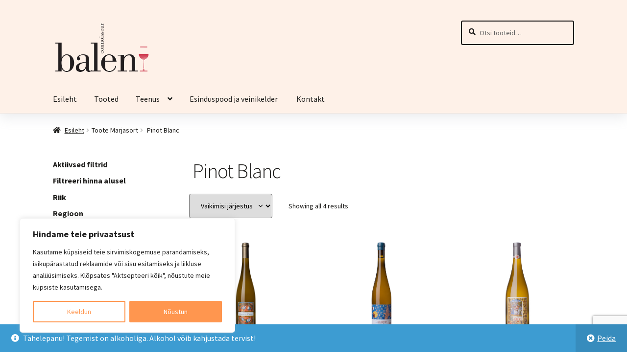

--- FILE ---
content_type: text/html; charset=utf-8
request_url: https://www.google.com/recaptcha/api2/anchor?ar=1&k=6LeKFWIkAAAAAEZ0cngNDqdB5sFkmK346NBIEVu6&co=aHR0cHM6Ly9iYWxlbi5lZTo0NDM.&hl=en&v=N67nZn4AqZkNcbeMu4prBgzg&size=invisible&anchor-ms=20000&execute-ms=30000&cb=sp0ga7l176zl
body_size: 48855
content:
<!DOCTYPE HTML><html dir="ltr" lang="en"><head><meta http-equiv="Content-Type" content="text/html; charset=UTF-8">
<meta http-equiv="X-UA-Compatible" content="IE=edge">
<title>reCAPTCHA</title>
<style type="text/css">
/* cyrillic-ext */
@font-face {
  font-family: 'Roboto';
  font-style: normal;
  font-weight: 400;
  font-stretch: 100%;
  src: url(//fonts.gstatic.com/s/roboto/v48/KFO7CnqEu92Fr1ME7kSn66aGLdTylUAMa3GUBHMdazTgWw.woff2) format('woff2');
  unicode-range: U+0460-052F, U+1C80-1C8A, U+20B4, U+2DE0-2DFF, U+A640-A69F, U+FE2E-FE2F;
}
/* cyrillic */
@font-face {
  font-family: 'Roboto';
  font-style: normal;
  font-weight: 400;
  font-stretch: 100%;
  src: url(//fonts.gstatic.com/s/roboto/v48/KFO7CnqEu92Fr1ME7kSn66aGLdTylUAMa3iUBHMdazTgWw.woff2) format('woff2');
  unicode-range: U+0301, U+0400-045F, U+0490-0491, U+04B0-04B1, U+2116;
}
/* greek-ext */
@font-face {
  font-family: 'Roboto';
  font-style: normal;
  font-weight: 400;
  font-stretch: 100%;
  src: url(//fonts.gstatic.com/s/roboto/v48/KFO7CnqEu92Fr1ME7kSn66aGLdTylUAMa3CUBHMdazTgWw.woff2) format('woff2');
  unicode-range: U+1F00-1FFF;
}
/* greek */
@font-face {
  font-family: 'Roboto';
  font-style: normal;
  font-weight: 400;
  font-stretch: 100%;
  src: url(//fonts.gstatic.com/s/roboto/v48/KFO7CnqEu92Fr1ME7kSn66aGLdTylUAMa3-UBHMdazTgWw.woff2) format('woff2');
  unicode-range: U+0370-0377, U+037A-037F, U+0384-038A, U+038C, U+038E-03A1, U+03A3-03FF;
}
/* math */
@font-face {
  font-family: 'Roboto';
  font-style: normal;
  font-weight: 400;
  font-stretch: 100%;
  src: url(//fonts.gstatic.com/s/roboto/v48/KFO7CnqEu92Fr1ME7kSn66aGLdTylUAMawCUBHMdazTgWw.woff2) format('woff2');
  unicode-range: U+0302-0303, U+0305, U+0307-0308, U+0310, U+0312, U+0315, U+031A, U+0326-0327, U+032C, U+032F-0330, U+0332-0333, U+0338, U+033A, U+0346, U+034D, U+0391-03A1, U+03A3-03A9, U+03B1-03C9, U+03D1, U+03D5-03D6, U+03F0-03F1, U+03F4-03F5, U+2016-2017, U+2034-2038, U+203C, U+2040, U+2043, U+2047, U+2050, U+2057, U+205F, U+2070-2071, U+2074-208E, U+2090-209C, U+20D0-20DC, U+20E1, U+20E5-20EF, U+2100-2112, U+2114-2115, U+2117-2121, U+2123-214F, U+2190, U+2192, U+2194-21AE, U+21B0-21E5, U+21F1-21F2, U+21F4-2211, U+2213-2214, U+2216-22FF, U+2308-230B, U+2310, U+2319, U+231C-2321, U+2336-237A, U+237C, U+2395, U+239B-23B7, U+23D0, U+23DC-23E1, U+2474-2475, U+25AF, U+25B3, U+25B7, U+25BD, U+25C1, U+25CA, U+25CC, U+25FB, U+266D-266F, U+27C0-27FF, U+2900-2AFF, U+2B0E-2B11, U+2B30-2B4C, U+2BFE, U+3030, U+FF5B, U+FF5D, U+1D400-1D7FF, U+1EE00-1EEFF;
}
/* symbols */
@font-face {
  font-family: 'Roboto';
  font-style: normal;
  font-weight: 400;
  font-stretch: 100%;
  src: url(//fonts.gstatic.com/s/roboto/v48/KFO7CnqEu92Fr1ME7kSn66aGLdTylUAMaxKUBHMdazTgWw.woff2) format('woff2');
  unicode-range: U+0001-000C, U+000E-001F, U+007F-009F, U+20DD-20E0, U+20E2-20E4, U+2150-218F, U+2190, U+2192, U+2194-2199, U+21AF, U+21E6-21F0, U+21F3, U+2218-2219, U+2299, U+22C4-22C6, U+2300-243F, U+2440-244A, U+2460-24FF, U+25A0-27BF, U+2800-28FF, U+2921-2922, U+2981, U+29BF, U+29EB, U+2B00-2BFF, U+4DC0-4DFF, U+FFF9-FFFB, U+10140-1018E, U+10190-1019C, U+101A0, U+101D0-101FD, U+102E0-102FB, U+10E60-10E7E, U+1D2C0-1D2D3, U+1D2E0-1D37F, U+1F000-1F0FF, U+1F100-1F1AD, U+1F1E6-1F1FF, U+1F30D-1F30F, U+1F315, U+1F31C, U+1F31E, U+1F320-1F32C, U+1F336, U+1F378, U+1F37D, U+1F382, U+1F393-1F39F, U+1F3A7-1F3A8, U+1F3AC-1F3AF, U+1F3C2, U+1F3C4-1F3C6, U+1F3CA-1F3CE, U+1F3D4-1F3E0, U+1F3ED, U+1F3F1-1F3F3, U+1F3F5-1F3F7, U+1F408, U+1F415, U+1F41F, U+1F426, U+1F43F, U+1F441-1F442, U+1F444, U+1F446-1F449, U+1F44C-1F44E, U+1F453, U+1F46A, U+1F47D, U+1F4A3, U+1F4B0, U+1F4B3, U+1F4B9, U+1F4BB, U+1F4BF, U+1F4C8-1F4CB, U+1F4D6, U+1F4DA, U+1F4DF, U+1F4E3-1F4E6, U+1F4EA-1F4ED, U+1F4F7, U+1F4F9-1F4FB, U+1F4FD-1F4FE, U+1F503, U+1F507-1F50B, U+1F50D, U+1F512-1F513, U+1F53E-1F54A, U+1F54F-1F5FA, U+1F610, U+1F650-1F67F, U+1F687, U+1F68D, U+1F691, U+1F694, U+1F698, U+1F6AD, U+1F6B2, U+1F6B9-1F6BA, U+1F6BC, U+1F6C6-1F6CF, U+1F6D3-1F6D7, U+1F6E0-1F6EA, U+1F6F0-1F6F3, U+1F6F7-1F6FC, U+1F700-1F7FF, U+1F800-1F80B, U+1F810-1F847, U+1F850-1F859, U+1F860-1F887, U+1F890-1F8AD, U+1F8B0-1F8BB, U+1F8C0-1F8C1, U+1F900-1F90B, U+1F93B, U+1F946, U+1F984, U+1F996, U+1F9E9, U+1FA00-1FA6F, U+1FA70-1FA7C, U+1FA80-1FA89, U+1FA8F-1FAC6, U+1FACE-1FADC, U+1FADF-1FAE9, U+1FAF0-1FAF8, U+1FB00-1FBFF;
}
/* vietnamese */
@font-face {
  font-family: 'Roboto';
  font-style: normal;
  font-weight: 400;
  font-stretch: 100%;
  src: url(//fonts.gstatic.com/s/roboto/v48/KFO7CnqEu92Fr1ME7kSn66aGLdTylUAMa3OUBHMdazTgWw.woff2) format('woff2');
  unicode-range: U+0102-0103, U+0110-0111, U+0128-0129, U+0168-0169, U+01A0-01A1, U+01AF-01B0, U+0300-0301, U+0303-0304, U+0308-0309, U+0323, U+0329, U+1EA0-1EF9, U+20AB;
}
/* latin-ext */
@font-face {
  font-family: 'Roboto';
  font-style: normal;
  font-weight: 400;
  font-stretch: 100%;
  src: url(//fonts.gstatic.com/s/roboto/v48/KFO7CnqEu92Fr1ME7kSn66aGLdTylUAMa3KUBHMdazTgWw.woff2) format('woff2');
  unicode-range: U+0100-02BA, U+02BD-02C5, U+02C7-02CC, U+02CE-02D7, U+02DD-02FF, U+0304, U+0308, U+0329, U+1D00-1DBF, U+1E00-1E9F, U+1EF2-1EFF, U+2020, U+20A0-20AB, U+20AD-20C0, U+2113, U+2C60-2C7F, U+A720-A7FF;
}
/* latin */
@font-face {
  font-family: 'Roboto';
  font-style: normal;
  font-weight: 400;
  font-stretch: 100%;
  src: url(//fonts.gstatic.com/s/roboto/v48/KFO7CnqEu92Fr1ME7kSn66aGLdTylUAMa3yUBHMdazQ.woff2) format('woff2');
  unicode-range: U+0000-00FF, U+0131, U+0152-0153, U+02BB-02BC, U+02C6, U+02DA, U+02DC, U+0304, U+0308, U+0329, U+2000-206F, U+20AC, U+2122, U+2191, U+2193, U+2212, U+2215, U+FEFF, U+FFFD;
}
/* cyrillic-ext */
@font-face {
  font-family: 'Roboto';
  font-style: normal;
  font-weight: 500;
  font-stretch: 100%;
  src: url(//fonts.gstatic.com/s/roboto/v48/KFO7CnqEu92Fr1ME7kSn66aGLdTylUAMa3GUBHMdazTgWw.woff2) format('woff2');
  unicode-range: U+0460-052F, U+1C80-1C8A, U+20B4, U+2DE0-2DFF, U+A640-A69F, U+FE2E-FE2F;
}
/* cyrillic */
@font-face {
  font-family: 'Roboto';
  font-style: normal;
  font-weight: 500;
  font-stretch: 100%;
  src: url(//fonts.gstatic.com/s/roboto/v48/KFO7CnqEu92Fr1ME7kSn66aGLdTylUAMa3iUBHMdazTgWw.woff2) format('woff2');
  unicode-range: U+0301, U+0400-045F, U+0490-0491, U+04B0-04B1, U+2116;
}
/* greek-ext */
@font-face {
  font-family: 'Roboto';
  font-style: normal;
  font-weight: 500;
  font-stretch: 100%;
  src: url(//fonts.gstatic.com/s/roboto/v48/KFO7CnqEu92Fr1ME7kSn66aGLdTylUAMa3CUBHMdazTgWw.woff2) format('woff2');
  unicode-range: U+1F00-1FFF;
}
/* greek */
@font-face {
  font-family: 'Roboto';
  font-style: normal;
  font-weight: 500;
  font-stretch: 100%;
  src: url(//fonts.gstatic.com/s/roboto/v48/KFO7CnqEu92Fr1ME7kSn66aGLdTylUAMa3-UBHMdazTgWw.woff2) format('woff2');
  unicode-range: U+0370-0377, U+037A-037F, U+0384-038A, U+038C, U+038E-03A1, U+03A3-03FF;
}
/* math */
@font-face {
  font-family: 'Roboto';
  font-style: normal;
  font-weight: 500;
  font-stretch: 100%;
  src: url(//fonts.gstatic.com/s/roboto/v48/KFO7CnqEu92Fr1ME7kSn66aGLdTylUAMawCUBHMdazTgWw.woff2) format('woff2');
  unicode-range: U+0302-0303, U+0305, U+0307-0308, U+0310, U+0312, U+0315, U+031A, U+0326-0327, U+032C, U+032F-0330, U+0332-0333, U+0338, U+033A, U+0346, U+034D, U+0391-03A1, U+03A3-03A9, U+03B1-03C9, U+03D1, U+03D5-03D6, U+03F0-03F1, U+03F4-03F5, U+2016-2017, U+2034-2038, U+203C, U+2040, U+2043, U+2047, U+2050, U+2057, U+205F, U+2070-2071, U+2074-208E, U+2090-209C, U+20D0-20DC, U+20E1, U+20E5-20EF, U+2100-2112, U+2114-2115, U+2117-2121, U+2123-214F, U+2190, U+2192, U+2194-21AE, U+21B0-21E5, U+21F1-21F2, U+21F4-2211, U+2213-2214, U+2216-22FF, U+2308-230B, U+2310, U+2319, U+231C-2321, U+2336-237A, U+237C, U+2395, U+239B-23B7, U+23D0, U+23DC-23E1, U+2474-2475, U+25AF, U+25B3, U+25B7, U+25BD, U+25C1, U+25CA, U+25CC, U+25FB, U+266D-266F, U+27C0-27FF, U+2900-2AFF, U+2B0E-2B11, U+2B30-2B4C, U+2BFE, U+3030, U+FF5B, U+FF5D, U+1D400-1D7FF, U+1EE00-1EEFF;
}
/* symbols */
@font-face {
  font-family: 'Roboto';
  font-style: normal;
  font-weight: 500;
  font-stretch: 100%;
  src: url(//fonts.gstatic.com/s/roboto/v48/KFO7CnqEu92Fr1ME7kSn66aGLdTylUAMaxKUBHMdazTgWw.woff2) format('woff2');
  unicode-range: U+0001-000C, U+000E-001F, U+007F-009F, U+20DD-20E0, U+20E2-20E4, U+2150-218F, U+2190, U+2192, U+2194-2199, U+21AF, U+21E6-21F0, U+21F3, U+2218-2219, U+2299, U+22C4-22C6, U+2300-243F, U+2440-244A, U+2460-24FF, U+25A0-27BF, U+2800-28FF, U+2921-2922, U+2981, U+29BF, U+29EB, U+2B00-2BFF, U+4DC0-4DFF, U+FFF9-FFFB, U+10140-1018E, U+10190-1019C, U+101A0, U+101D0-101FD, U+102E0-102FB, U+10E60-10E7E, U+1D2C0-1D2D3, U+1D2E0-1D37F, U+1F000-1F0FF, U+1F100-1F1AD, U+1F1E6-1F1FF, U+1F30D-1F30F, U+1F315, U+1F31C, U+1F31E, U+1F320-1F32C, U+1F336, U+1F378, U+1F37D, U+1F382, U+1F393-1F39F, U+1F3A7-1F3A8, U+1F3AC-1F3AF, U+1F3C2, U+1F3C4-1F3C6, U+1F3CA-1F3CE, U+1F3D4-1F3E0, U+1F3ED, U+1F3F1-1F3F3, U+1F3F5-1F3F7, U+1F408, U+1F415, U+1F41F, U+1F426, U+1F43F, U+1F441-1F442, U+1F444, U+1F446-1F449, U+1F44C-1F44E, U+1F453, U+1F46A, U+1F47D, U+1F4A3, U+1F4B0, U+1F4B3, U+1F4B9, U+1F4BB, U+1F4BF, U+1F4C8-1F4CB, U+1F4D6, U+1F4DA, U+1F4DF, U+1F4E3-1F4E6, U+1F4EA-1F4ED, U+1F4F7, U+1F4F9-1F4FB, U+1F4FD-1F4FE, U+1F503, U+1F507-1F50B, U+1F50D, U+1F512-1F513, U+1F53E-1F54A, U+1F54F-1F5FA, U+1F610, U+1F650-1F67F, U+1F687, U+1F68D, U+1F691, U+1F694, U+1F698, U+1F6AD, U+1F6B2, U+1F6B9-1F6BA, U+1F6BC, U+1F6C6-1F6CF, U+1F6D3-1F6D7, U+1F6E0-1F6EA, U+1F6F0-1F6F3, U+1F6F7-1F6FC, U+1F700-1F7FF, U+1F800-1F80B, U+1F810-1F847, U+1F850-1F859, U+1F860-1F887, U+1F890-1F8AD, U+1F8B0-1F8BB, U+1F8C0-1F8C1, U+1F900-1F90B, U+1F93B, U+1F946, U+1F984, U+1F996, U+1F9E9, U+1FA00-1FA6F, U+1FA70-1FA7C, U+1FA80-1FA89, U+1FA8F-1FAC6, U+1FACE-1FADC, U+1FADF-1FAE9, U+1FAF0-1FAF8, U+1FB00-1FBFF;
}
/* vietnamese */
@font-face {
  font-family: 'Roboto';
  font-style: normal;
  font-weight: 500;
  font-stretch: 100%;
  src: url(//fonts.gstatic.com/s/roboto/v48/KFO7CnqEu92Fr1ME7kSn66aGLdTylUAMa3OUBHMdazTgWw.woff2) format('woff2');
  unicode-range: U+0102-0103, U+0110-0111, U+0128-0129, U+0168-0169, U+01A0-01A1, U+01AF-01B0, U+0300-0301, U+0303-0304, U+0308-0309, U+0323, U+0329, U+1EA0-1EF9, U+20AB;
}
/* latin-ext */
@font-face {
  font-family: 'Roboto';
  font-style: normal;
  font-weight: 500;
  font-stretch: 100%;
  src: url(//fonts.gstatic.com/s/roboto/v48/KFO7CnqEu92Fr1ME7kSn66aGLdTylUAMa3KUBHMdazTgWw.woff2) format('woff2');
  unicode-range: U+0100-02BA, U+02BD-02C5, U+02C7-02CC, U+02CE-02D7, U+02DD-02FF, U+0304, U+0308, U+0329, U+1D00-1DBF, U+1E00-1E9F, U+1EF2-1EFF, U+2020, U+20A0-20AB, U+20AD-20C0, U+2113, U+2C60-2C7F, U+A720-A7FF;
}
/* latin */
@font-face {
  font-family: 'Roboto';
  font-style: normal;
  font-weight: 500;
  font-stretch: 100%;
  src: url(//fonts.gstatic.com/s/roboto/v48/KFO7CnqEu92Fr1ME7kSn66aGLdTylUAMa3yUBHMdazQ.woff2) format('woff2');
  unicode-range: U+0000-00FF, U+0131, U+0152-0153, U+02BB-02BC, U+02C6, U+02DA, U+02DC, U+0304, U+0308, U+0329, U+2000-206F, U+20AC, U+2122, U+2191, U+2193, U+2212, U+2215, U+FEFF, U+FFFD;
}
/* cyrillic-ext */
@font-face {
  font-family: 'Roboto';
  font-style: normal;
  font-weight: 900;
  font-stretch: 100%;
  src: url(//fonts.gstatic.com/s/roboto/v48/KFO7CnqEu92Fr1ME7kSn66aGLdTylUAMa3GUBHMdazTgWw.woff2) format('woff2');
  unicode-range: U+0460-052F, U+1C80-1C8A, U+20B4, U+2DE0-2DFF, U+A640-A69F, U+FE2E-FE2F;
}
/* cyrillic */
@font-face {
  font-family: 'Roboto';
  font-style: normal;
  font-weight: 900;
  font-stretch: 100%;
  src: url(//fonts.gstatic.com/s/roboto/v48/KFO7CnqEu92Fr1ME7kSn66aGLdTylUAMa3iUBHMdazTgWw.woff2) format('woff2');
  unicode-range: U+0301, U+0400-045F, U+0490-0491, U+04B0-04B1, U+2116;
}
/* greek-ext */
@font-face {
  font-family: 'Roboto';
  font-style: normal;
  font-weight: 900;
  font-stretch: 100%;
  src: url(//fonts.gstatic.com/s/roboto/v48/KFO7CnqEu92Fr1ME7kSn66aGLdTylUAMa3CUBHMdazTgWw.woff2) format('woff2');
  unicode-range: U+1F00-1FFF;
}
/* greek */
@font-face {
  font-family: 'Roboto';
  font-style: normal;
  font-weight: 900;
  font-stretch: 100%;
  src: url(//fonts.gstatic.com/s/roboto/v48/KFO7CnqEu92Fr1ME7kSn66aGLdTylUAMa3-UBHMdazTgWw.woff2) format('woff2');
  unicode-range: U+0370-0377, U+037A-037F, U+0384-038A, U+038C, U+038E-03A1, U+03A3-03FF;
}
/* math */
@font-face {
  font-family: 'Roboto';
  font-style: normal;
  font-weight: 900;
  font-stretch: 100%;
  src: url(//fonts.gstatic.com/s/roboto/v48/KFO7CnqEu92Fr1ME7kSn66aGLdTylUAMawCUBHMdazTgWw.woff2) format('woff2');
  unicode-range: U+0302-0303, U+0305, U+0307-0308, U+0310, U+0312, U+0315, U+031A, U+0326-0327, U+032C, U+032F-0330, U+0332-0333, U+0338, U+033A, U+0346, U+034D, U+0391-03A1, U+03A3-03A9, U+03B1-03C9, U+03D1, U+03D5-03D6, U+03F0-03F1, U+03F4-03F5, U+2016-2017, U+2034-2038, U+203C, U+2040, U+2043, U+2047, U+2050, U+2057, U+205F, U+2070-2071, U+2074-208E, U+2090-209C, U+20D0-20DC, U+20E1, U+20E5-20EF, U+2100-2112, U+2114-2115, U+2117-2121, U+2123-214F, U+2190, U+2192, U+2194-21AE, U+21B0-21E5, U+21F1-21F2, U+21F4-2211, U+2213-2214, U+2216-22FF, U+2308-230B, U+2310, U+2319, U+231C-2321, U+2336-237A, U+237C, U+2395, U+239B-23B7, U+23D0, U+23DC-23E1, U+2474-2475, U+25AF, U+25B3, U+25B7, U+25BD, U+25C1, U+25CA, U+25CC, U+25FB, U+266D-266F, U+27C0-27FF, U+2900-2AFF, U+2B0E-2B11, U+2B30-2B4C, U+2BFE, U+3030, U+FF5B, U+FF5D, U+1D400-1D7FF, U+1EE00-1EEFF;
}
/* symbols */
@font-face {
  font-family: 'Roboto';
  font-style: normal;
  font-weight: 900;
  font-stretch: 100%;
  src: url(//fonts.gstatic.com/s/roboto/v48/KFO7CnqEu92Fr1ME7kSn66aGLdTylUAMaxKUBHMdazTgWw.woff2) format('woff2');
  unicode-range: U+0001-000C, U+000E-001F, U+007F-009F, U+20DD-20E0, U+20E2-20E4, U+2150-218F, U+2190, U+2192, U+2194-2199, U+21AF, U+21E6-21F0, U+21F3, U+2218-2219, U+2299, U+22C4-22C6, U+2300-243F, U+2440-244A, U+2460-24FF, U+25A0-27BF, U+2800-28FF, U+2921-2922, U+2981, U+29BF, U+29EB, U+2B00-2BFF, U+4DC0-4DFF, U+FFF9-FFFB, U+10140-1018E, U+10190-1019C, U+101A0, U+101D0-101FD, U+102E0-102FB, U+10E60-10E7E, U+1D2C0-1D2D3, U+1D2E0-1D37F, U+1F000-1F0FF, U+1F100-1F1AD, U+1F1E6-1F1FF, U+1F30D-1F30F, U+1F315, U+1F31C, U+1F31E, U+1F320-1F32C, U+1F336, U+1F378, U+1F37D, U+1F382, U+1F393-1F39F, U+1F3A7-1F3A8, U+1F3AC-1F3AF, U+1F3C2, U+1F3C4-1F3C6, U+1F3CA-1F3CE, U+1F3D4-1F3E0, U+1F3ED, U+1F3F1-1F3F3, U+1F3F5-1F3F7, U+1F408, U+1F415, U+1F41F, U+1F426, U+1F43F, U+1F441-1F442, U+1F444, U+1F446-1F449, U+1F44C-1F44E, U+1F453, U+1F46A, U+1F47D, U+1F4A3, U+1F4B0, U+1F4B3, U+1F4B9, U+1F4BB, U+1F4BF, U+1F4C8-1F4CB, U+1F4D6, U+1F4DA, U+1F4DF, U+1F4E3-1F4E6, U+1F4EA-1F4ED, U+1F4F7, U+1F4F9-1F4FB, U+1F4FD-1F4FE, U+1F503, U+1F507-1F50B, U+1F50D, U+1F512-1F513, U+1F53E-1F54A, U+1F54F-1F5FA, U+1F610, U+1F650-1F67F, U+1F687, U+1F68D, U+1F691, U+1F694, U+1F698, U+1F6AD, U+1F6B2, U+1F6B9-1F6BA, U+1F6BC, U+1F6C6-1F6CF, U+1F6D3-1F6D7, U+1F6E0-1F6EA, U+1F6F0-1F6F3, U+1F6F7-1F6FC, U+1F700-1F7FF, U+1F800-1F80B, U+1F810-1F847, U+1F850-1F859, U+1F860-1F887, U+1F890-1F8AD, U+1F8B0-1F8BB, U+1F8C0-1F8C1, U+1F900-1F90B, U+1F93B, U+1F946, U+1F984, U+1F996, U+1F9E9, U+1FA00-1FA6F, U+1FA70-1FA7C, U+1FA80-1FA89, U+1FA8F-1FAC6, U+1FACE-1FADC, U+1FADF-1FAE9, U+1FAF0-1FAF8, U+1FB00-1FBFF;
}
/* vietnamese */
@font-face {
  font-family: 'Roboto';
  font-style: normal;
  font-weight: 900;
  font-stretch: 100%;
  src: url(//fonts.gstatic.com/s/roboto/v48/KFO7CnqEu92Fr1ME7kSn66aGLdTylUAMa3OUBHMdazTgWw.woff2) format('woff2');
  unicode-range: U+0102-0103, U+0110-0111, U+0128-0129, U+0168-0169, U+01A0-01A1, U+01AF-01B0, U+0300-0301, U+0303-0304, U+0308-0309, U+0323, U+0329, U+1EA0-1EF9, U+20AB;
}
/* latin-ext */
@font-face {
  font-family: 'Roboto';
  font-style: normal;
  font-weight: 900;
  font-stretch: 100%;
  src: url(//fonts.gstatic.com/s/roboto/v48/KFO7CnqEu92Fr1ME7kSn66aGLdTylUAMa3KUBHMdazTgWw.woff2) format('woff2');
  unicode-range: U+0100-02BA, U+02BD-02C5, U+02C7-02CC, U+02CE-02D7, U+02DD-02FF, U+0304, U+0308, U+0329, U+1D00-1DBF, U+1E00-1E9F, U+1EF2-1EFF, U+2020, U+20A0-20AB, U+20AD-20C0, U+2113, U+2C60-2C7F, U+A720-A7FF;
}
/* latin */
@font-face {
  font-family: 'Roboto';
  font-style: normal;
  font-weight: 900;
  font-stretch: 100%;
  src: url(//fonts.gstatic.com/s/roboto/v48/KFO7CnqEu92Fr1ME7kSn66aGLdTylUAMa3yUBHMdazQ.woff2) format('woff2');
  unicode-range: U+0000-00FF, U+0131, U+0152-0153, U+02BB-02BC, U+02C6, U+02DA, U+02DC, U+0304, U+0308, U+0329, U+2000-206F, U+20AC, U+2122, U+2191, U+2193, U+2212, U+2215, U+FEFF, U+FFFD;
}

</style>
<link rel="stylesheet" type="text/css" href="https://www.gstatic.com/recaptcha/releases/N67nZn4AqZkNcbeMu4prBgzg/styles__ltr.css">
<script nonce="MWV4eoLv_D-J1tBEWt1wlw" type="text/javascript">window['__recaptcha_api'] = 'https://www.google.com/recaptcha/api2/';</script>
<script type="text/javascript" src="https://www.gstatic.com/recaptcha/releases/N67nZn4AqZkNcbeMu4prBgzg/recaptcha__en.js" nonce="MWV4eoLv_D-J1tBEWt1wlw">
      
    </script></head>
<body><div id="rc-anchor-alert" class="rc-anchor-alert"></div>
<input type="hidden" id="recaptcha-token" value="[base64]">
<script type="text/javascript" nonce="MWV4eoLv_D-J1tBEWt1wlw">
      recaptcha.anchor.Main.init("[\x22ainput\x22,[\x22bgdata\x22,\x22\x22,\[base64]/[base64]/[base64]/ZyhXLGgpOnEoW04sMjEsbF0sVywwKSxoKSxmYWxzZSxmYWxzZSl9Y2F0Y2goayl7RygzNTgsVyk/[base64]/[base64]/[base64]/[base64]/[base64]/[base64]/[base64]/bmV3IEJbT10oRFswXSk6dz09Mj9uZXcgQltPXShEWzBdLERbMV0pOnc9PTM/bmV3IEJbT10oRFswXSxEWzFdLERbMl0pOnc9PTQ/[base64]/[base64]/[base64]/[base64]/[base64]\\u003d\x22,\[base64]\x22,\x22GsKQw7hTw4nCu8OAwq1YJcOzwqEfLcK4wqrDosKCw7bCpgp7woDCphYWG8KJDMKVWcKqw7dowqwvw7xvVFfCgcOsE33CsMKCMF1Vw4bDkjw0QjTCiMOvw54dwroQKxR/f8OwwqjDmEHDkMOcZsKvWMKGC8OGSG7CrMOlw4/DqSIsw4bDv8KJwr7DpyxTworCi8K/wrRww4x7w63Dm1cEK2TCrcOVSMOYw5ZDw5HDvjfCsl8Tw5Juw47Ckj3DnCR3H8O4E3/DscKODwTDkRgyGsK/[base64]/Dn0DCh8KFwoLDlykqw4QEw5fDoCfDgMKew57Cs2Bkw59Ew58PS8KiwrXDvDjDoGM6QW1+wrHCqCrDgiXCpSdpwqHCqgLCrUsJw6c/[base64]/CqsO6ZCHClFHClXkFwqvDr8KvPsKHecKVw59RwpvDgsOzwq8yw5XCs8KPw4rCpSLDsXNUUsO/wrAqOH7ChcK7w5fCicOWwrzCmVnCkMOPw4bCsjfDj8Kow6HCgMKHw7N+MS9XJcO2wpYDwpxZBMO2Czo2R8KnPVLDg8K8JcKfw5bCki/CnAV2fV9jwqvDqwUfVW/CusK4PhnDgMOdw5l/O23Cqh7DqcOmw5gpw6LDtcOaWD3Dm8OQw5smbcKCwo7DuMKnOj4lSHrDvUkQwpxrIcKmKMOJwqAwwoohw6LCuMOFBMKJw6ZkwrTCucOBwpYtw7/Ci2PDjMOlFVFRwq/CtUM0KMKjacO0woLCtMOvw7bDpnfCssKgZX4yw6HDvknCqlrDpGjDu8Kcwpk1woTCpMOTwr1ZaxxTCsOGXlcHwqjCgRF5STFhSMOMc8Ouwp/DhjwtwpHDuSh6w6rDlMONwptVwqfCtnTCi1DCjMK3QcKBO8OPw7oAwoZrwqXCu8Ope1BUXSPChcKnw55Cw53CpAItw7FHIMKGwrDDucKiAMK1wpfDp8K/[base64]/Ch8KqOznCvMOswpxaej1vw4YOL0dPZsOqwpl3wq7CosODw4drFxzCqyc2wrhgw6I+wp4sw4gvw6XCmsOtw5AWccKnLiPChsKkwrhGwprDqErDrsOaw6QqYGBnw7bDm8KIw4NQEB54w4/Co0HCocOLdsKMw4zCvF5IwrpYw5I2wonCkcKEw5xyZ0rDumrDtFrDi8KSW8KHwrMmw5XDk8OjDD3Cg0jCr0jCu33CksOqbMORa8KfRGzCu8Ktw7fCrMO/a8KHw7jDlsOMV8K2MsKfGcOEw5x+T8KcKsOSw5jCp8KtwqQcwoBtwpojw440w6PDjMKpw7jCrcKUaHMxNCJkVmBMwpkIwr7DvMOGw7TChEvDscO7Ni4TwqhnB2ULwpxYY0nDuD/DsCotwopSw40mwrJYw6E9woPDvwdiQcOuw6jDjzJywp3Cnl3DpcKlScKMw73DtMK/woDDvMOnw6nDkzjCmkxLw6DChXt2SsORwpsQwr7ClT7CjsKCY8KiwoDDpMOfIMKPwqZgDQzDmsOGEiJYBmVTJ3xGBHLDqsOtcFk+w4tvwp0QODJFwoHDtsOsFBdqUsOQD0hQJic1d8OzcMOFBsKOJ8KwwrsEwpZywrYSw7s6w7xQZCMzGiZ/wrgRXx/[base64]/wonDjMO9fcOiwo7CjMOSw5Rtwo3CksKYw5dBw7bCj8O+wqB0w6rCnDEbwoDDisOSw7Frw6NWw4Y4CcK0YwjDmi3DpcK1wqVEwoXDucOQDR/CjMK3wq3CtGNjMsKiw7p/wq3CpMKIXMKzPxXDhjTDpi7DomcDOcK2ZE7CusKewoxIwrYabcKBwoDDuCjDlsOfMBjCk14tIMKBX8KmZUrCoRfCmm7DpnJKRMK7wpXDgR5iP0xdcB5IYUdDw6JGKA3DtnnDs8KKw5PClE4PRWTDjyEkGHPCncONw7gHYcKrb1Y/[base64]/[base64]/U8Kzw6HDqsOjw5PCuwR5JMO5ERAxw7dbw7vDuwXCrsKIw70dw5rDr8OJcsO7C8KMVsKgDMOMwrIWPcOhF2x6VMKXw6rCvsORwpDCjcK1w7nCjMO/[base64]/DlcK4JsOywq5RT8K8ccOlw4nDhVNIHArCqyfCglrDgsOiw7LDhMK7w4pmw4QwJjjDtl7DpQnDmg/CrMOjw6FxOsKOwqFYSMKOMMOjJMOewoHCssKjw6J0wqxHw57Dljkqw4E+wp3Dig99eMO1RMO+w7zDkMO0XxImw7TDpxlUYhhBJAzDrsK1UsKXMwUYYcOBVsKvwq/[base64]/Dl8K9wqvDsVzDmFHCgsKfw61/w5zChkVpG8OHw58nw5bCszTDuB/DrsOCw5HChzPCusONwoXDv0XDmcO4wq3CvsOSwr/[base64]/DmHDDl0LDrT5qKMKJwofCgQ/Cv187agLDvDBsw5bDh8OxIkQlw6NmwogQwpLDssOTw7slwrg1w7zCl8KdfsO0dcKZYsKQwr7Ds8O0wqAgYMKoAmtzw4nCrcKfTkJyKUV6I2Rww7/CgFcxQ1gAVz/DhDDDnlTCvWgRwq7DgDMlw6DCtA/CncOrw5Eeei88A8KnJmTDssKxwokRawLCokYtw4PDkMK7bcO9ISLChwwQw6Elwok7csO8JMOXw5XClcOFwp1fLwtyS3TDjjHDiiPDq8OEw5sKTsKjw5nDqnQ3JUbDnUHCgsK2w6TDuD4/[base64]/S8OrOGtONxhyRijDuMOAw5LCrWV5wr5uw5fDp8OccMKnwo7CrC4XwrFVeUbDrT7DrS0zw5QEIy3Dri5IwpZJw7xJGMKCeFwMw643RsOGHGwcw5x7w4bCu0ozw55cw6NUw5/Dnx1tEhxEAsK2VsKsJcKwc0cmccOKwojCv8Oew7IeFcOnYsKPw4DCr8OZJsODwojDiHt0XMOEaUwmfsKiwopsRFPDvcKrwoJjTG5vwqhPdcO/wrlBZ8OtwrzDsXokdH4Jw5IRwrg+OmM5dsOkXsKteQvCgcOew5TDs3dUBMKNe10MwrXDqcK6L8KtWsKVwp9swoLChx06wqEfKArCu0oow74DR0/CmMO5VRB/[base64]/wo8dw6nCq8KCw4jDkmnDsFnDiH52ScOcYsKcwqNzw4PDmyTDpMO9TsOhw60uSz0Ww6Q7wqglRsKiw68RJg0aw6LChkw0b8ODSWXCrDZZwrIyVxPDocOSDMO4w6fCujUIw4/CpsOPfFfDiQ9YwqAHQcK8BMOrAilvDcOsw4bDvsOcJAo7bw0PwrTCuSjCs1nDvMOtYAMmGcKuN8Odwrh+B8OIw4PCuQ7DliPChBLCuVpSwrVwdFFcwrvCsMK/TCXDocOIw4rCtHFpwps1w6HDvCPCm8KdM8KBwqTDt8KRw77CsibDl8OlwpoyAH7DlsOcwpXDmjJ5w6plHyDDhSFUSsOAwpLDsF9Aw44oOxXDl8O8an5QNGJCw7HCusOsVWzDiANZw64Mw5XCj8O7aMKsMsK2w4pKw7J/OcKkwpHCisKlUS/Ck3HDrzgOwpvDhmILCMOkTn0LYEd0w5jDpsKtHVYPUTfCm8O2woVxwoTDncOQY8OEG8Kiw47Cq11ME2jCsBYcwo4gwoPDtcOrVixswrPCk2tWw6fCs8O5DsOrdsKnAAR3wq3DtDXClkDCt3FpBcKzw65VYHEbwodyOijCpC8ldMKQwpzClB9tw4vCjTXCi8ObwpjDiy/DoMOtIsOWw4bDuSbCkcOxwrDCrR/Cpy1Cw40awp00Y3DCh8Osw73DvMObXsOHLnHCkcORfyk0w4EweQvDkh3CvXUPVsOKU0LDinbDp8KPw5fCtsOFbGQfwo7DrMK+wqA1w7x3w5XDiw/CnsKAw458w5dNw7drwoRWE8KzU2jDhMO5worDlsO4IMKfw5jDj2EQVMOLfX3Dj3x/f8KtPcO8w6R0W2pzwq8awp3CtsK7ayLDq8OHBsKhX8Oow7XDnip5Q8Oow6lCT2DCsxzCoTLCrcKtwoZRH1bCuMKnwrTDqxxXT8Oqw7bDnsOFf23Dk8OJwqs7Bk9Ww6QXw7fDosOQN8OrwozCnMKpw741w7NLwqM3w6/[base64]/wo7Cs8KBw4ksw5bCvcK/[base64]/w799wqp1wqjDkcOgI8Kxwo4dIjBWFcKxwqNjVVFjeUMbwprDqsKOCcKuEMKaCBTCs3/CmcO+LcOXLwcjwqjDhsOwXcKjwpFsGcOABkDCjcKdw63Cj13DpjBXwrnDlMO1w58fPA9CbMONfi3CqELCqnVFw4nDlsOzw47CoFvDkwUCPjlXG8KEwqkFQ8Kdw6Ndw4FxJ8Ksw4zDrcOpw5Vow4fDhCwSVBXCgcK7wp8bdMO8w4rDnsOUwq/CqzIJwp1WfSU8Wlktw4UwwrVJw5QIAsO7OcOew47Dmx1JOcOBw6nDr8OZAU9Rw7LCuVLCsRXDvATCpcKzRxVkJ8OwF8O0w7xcw5TCv1rCssOXw4/ClMOvw7MPQGtHQsOWWybCi8K/Lj8hw7gbwrLCt8Ogw7/CoMOAwpzCuDJ9w7TCtMKhwrpwwpTDrihWwrXDgcKrw64Lw4gLMcKEQMOTw6fDglFYYi5gwonDk8K7wp3CqWXDtEvCpBPCtn3CpR3DgU8lwo4NRWHCoMKHw5rDlcKrwphjBijCo8KBwpXDmV9WAsKiw7/CsSJwwoFsIXAGwpwoBDbDnjkVw5sXBH5Wwq/CvWITwphETsKxVDzDjWHCh8KXw5HCj8KZMcKRwpA5w67CrcOOw6p+CcOWw6PCpMKbMcKjczjDkcOUXyzDmEY/[base64]/DlkoCZcKzwo/DkVTDgcOhw7cewpxvwrrCicOIw7zCvx1Iw4BjwpN5w5TCgj/CgmdYfSZdC8Kyw74BUcK7w5rDqk/Dl8Kbw4pxasOCfVPCpcO1JWNiExoswoAnwpNPcVHDuMK2Qk/DqMKuEkIAwrFJDMOow4rDjDnCoXvCkjHDocK+wqDCv8OpYMK5SifDm2tQwoFjR8Ohw68bw6IRLsOkJBjDv8KzRsKcw5XDiMKLcWcCKMKRwqTCmW1Yw5jDkkHDmsOXOMOFSSjDrjDCphHCgMODAETDhDY/wqV7C2RVPsOaw6dvGMKnw73DoFDCi3DDkMK4w7/DvT5Fw5bDpRlYE8OAwpTDim7ChD9fw5LCkVMDwoHCkcKMT8OnQMKKw7HChXh5V3fCuyVHwrZ3IgzCnBIJwrbCicK7eW4TwplZwpZFwqJQw5oJLMOcfMOywqo+wolSTyzDtCY5BcOBwpzCqxZ8woYzwr3DuMOgDcK/[base64]/DgSFoM8Kqw7HCpzfCtMO9PHzDqQR3HxdGWsO6HVDClMOkw401w4IpwrtLDMKrw6bDr8KqwrTCqXHCnmJifsKmIsKQGH/Cg8O9XQoRZsOyW25xHC/DicOJwoLDnnfDnsKSw4kJw50ewqUjwooZQVXCg8KDYcKaDcKlC8KgX8O6wpwuw5F/cj0EbEodw7LDtmzDuk92wr7CnMOWaRIJJDjDosKUGVJxOcKiIhXCtsKGPyYswrZjwrvChsKZR0/CmG/Dl8OYwprDmcO9CBnCmU7DnkXCm8OlNALDjj0hHQvCkBxWw4zDgMOFWxXDgx43w5PCk8KswrLCl8O/TGBLPC85CcOFwpNCJsKlB1Uiw54Dw5TCmG3DhcO5w7QIa3xEwqQmw7wYw5/Ckh3DrMKnwrkHw6oNw5zDrTFWGEbChgTCsWRTAScmX8KQwoxhY8OUwpjCt8OuDcK8wprDlsOvFxsIFA/ClcKuw405RTDDh2kKLCwqEMOyNgLCisOxw6weZGRnbRPCvcKoMMKtQcKWwqTCiMKjBhHCgDPDlAcrwrDCl8OAUDrCnQI4OjjDjQdyw4s4HMK6WRPDjULDj8OUbTk/AwHCvD4iw6gedHEmwrZhwpMzMG3DicORw67CjlADV8KVG8KjUMK+VRpNDMK9KsOTw6IAw5nDshgRO0zDqRw6dcK+IWVXGSIeHFMpDTfCk2nDiDfDsRwjwqsCwrRYXcKmJAgrJsKTw7vCjcOPw7PCi3Rrw6Q/H8K5dcOqXVvCi2Zaw5R+CXDDqijCjMOxw7DCpExudxDDthpgRsO8wp5YFTlKW0FJUW9rP3fCmGjDk8OxVBnCkVHDhwbCll3DvgHDmRLCmRjDpcOrMsK3EUTDtMOnHhJRHRlSJz7Cm3wCcANNTMK/w7vDp8OFIsOWP8OFb8OYJC5WfCxgwpXCmcKzOBlYwo/DtlPCj8K9w7jDumTDo1sHw5cawr8leMOywpPDs1g5wq/Dv2TChMOeGcOuw7V/J8K5Sy5aCcKiw4F5wrXDmzTDrsOOw4DDlsK4wqsfw5/CkVjDqcOmDsKHw5bCkMOswqLDsWXComV3UH7Cti4bwrIqw6DCqRHDlsK4wpDDjCYPE8KvwozDjcO6DMOGw7ofw7vDnsKQw5LDisOHw7TDqMOqMkZ4VyJcw6pvJMK5c8KMdldHZAMPw5fDk8O/w6RkwqjDsBk1wrcgwqfChgHCgCRywq/DqFPCmMKEcnQDQTHCl8KIWMOxwoEAcMK5wo7CvyjClsKxCsOuHzvCkwoIworCnAPCsyQiScKpwqHDvw/[base64]/CvhQnCsKmw7FaZ8KjDSTCplrDiDVHw5p2DyLCksOzwoM0wqXDjWbDlWRpMAB+F8OMWysdw4VlLsOewpdswoJcURYqw6EEw6/Dr8O9GcOew4fCgy3DtmUjeV/Do8K2cDRfwojCtADCgsKTwrRTS3XDqMOXKSfCm8O1BFIPRcK2ScOQw4VkZ1zDjcOSw6rCqgLCjsOvfsKsN8O8WMO7JXUgCcKVwprDrlsxwqMnCk/DgErDsjTDuMKqMgQ6w6nDk8OHwpbCisK9wqIfwpQFwpoJw753w70owr3Dv8OWw5xswrc8MXPDhcK5w6MXwqdGw7doYMOzUcKRw43CicKLw4sJNkrDoMO9woLClH3DuMOewr/DlMOJwoIkDcOATcO0TMO4XsOzwo0wbMO3bj1dw7zDpiorw4tmw4XDlRDDqsOoRMOyOh3DtcKNw7DCjxZUwpQCKAIHw4gdGMKUIMOOw5BKAhtYwqFLPgrCnWA/dsKCCAAoVcKxw5TDsAtIYsKBS8KHUMOENzjDsXfDvMOZwoLCgcKFwq7DusO0eMKAwqcYeMKmw6oDwrLCiCElwrNow6/Dq3LDrStzQ8OEDMOTdBZww4kibcKBVsOFKwBTIizDokfDpnbChzfDn8OIa8KSwrXDrwo4wq99RMKULTrCpsKKw7h1a0lNw6QAw5pgacOrwpYeKzLDsn4hwpIywpw5VlEKw6bDiMOpXnDCtgLCv8KCf8OgFsKLOSt+cMK/wpLDocKpwoxudMK7w65DIhkaYAvDv8KUwqRPwpktP8O0w7cLVkxUOR/Dmh9rwoLCvMK7w4bCo0Flw7oiTC/CjcKdBwlrwqnCisKISwBlKmzCscOkwoMvw6fDmsK+C3YDwqgZcMK2VcOnc1/[base64]/[base64]/w6ktI8O/EMK/WsOgw4TCvsOfOcOAbC7Dhh4gwq4bw6/DtcOzHsOnGsK8O8OXH0EYcCXCjDLClcKwPDZ7w4khw6/Di09lGA3CqUZbecOGN8OCw5TDo8OWwqrCqxHDki3Dv3lLw63DsAHClcO0wqXDvAvDpsK4wpgGw75/w74jw6k1NAfCvRfDolsFw7TCrRt2X8OvwoA4wq5HCcK4w6PClcOQesKPwrTDnjHCoiDCgALDn8K/bxkkwqI1ZUUawqLDlnYGMCnCtsKpNMKHFGHDvMOmScOTFsKWFFvDoBXCrsOiI3sNe8KUR8OEwrLDl0PDsXEBwp7ClsOaccOdw5HChEXDucOOw6bDssKwH8Ovw6/DkURRw4xCC8K2wpnDoUlEW1/[base64]/fHDCucKswq0rF3EYIE8Dwr7Dj0XDh3jChSnCgBLCsMKsTAkjw7PDiDtEw6HCucOOIx/DpcOzK8KUwq5RGcKqw5ARawfCtUrCjmTDsHoEw693w6R4esKBw7Q5wqhzFAtgw4fCoBrDgnsVwr87ej/DhsKhaARawoM8CsKJV8Ogwp7Dn8KrVXtywoUzwqsdI8Okw6ZuFcK/w78Mc8Ktw4kaYcOmwql4NsOzIcKADMK4G8OJUsO/[base64]/DisOxVSzDkBnDkQ7CpMODFi3Cv8Odw5TDlkTChsOswr7DsCNWw53DmMOdEx9+wpISw70dLUnDpFB3O8OCw6lmwo7CoBNzwqcGcsOXSsO2wp3Di8KXw6PCil8Pw7FKwqXCg8OcwqTDn1jChsOoOsKjwo/[base64]/K8Oiwq/Ch2scw5bCmsKeAsK3w7IJJMKjSQZ8I1BgwohBwpB8GsOKB1nDvwIkJsOHwozDiMKrw4AKA0DDv8ONTGpvJsK5wpzCksKYw5/DjMOkwqfDusO5w5nCmU9VQ8KcwrsTQwklw6HDhADDhMOVw7XDrMOkVMOkwojCqsKhwq/DlwVCwq0Ic8O3woN4wq5fw7LDqsO8GG3CtFDDmQR3wplNO8KRwpvCpsKQecOnwoPClMKlwq1WLjrCk8KnwoXCrMKOeUPCtgBWwoDCsXB+w7/[base64]/DvBbChMKZwrkywr/CiMO+Wlwgcj1WwohyOMODwqbDqsO+woguVsKiw40DJsOnwr0GT8OdMlzChMK2dQfCtMOzB1IqCsOnw59kaBxUL2fCssOKa2YxAW3CsnQww7rCiwVKwqPCnwfCnwFHwoHCrsKhZRfCs8Ovb8KKw4JZS8OZw6Bfw6ZDwpfChsOiwoYOSgjDhsKbOmUTwr/CvhE1ZcOMEVnDrE4lQWHDusKFW13Cp8OZw4YLwpfCo8KkDMODeC/DuMOtJn5dZ0QDfcOKPFsrw7N/QcO4w7/CjkpABGLCvyXCgxIuf8OywroWVXYZczHDkMKtwrY+JsKoX8OUZhlGw6ZnwqrCvxLCncKew6XDtcKyw7fDvGswwprCthQ0wq3Cq8KHX8KRw4zCn8OBYQjDj8KMV8KRCMKPw4hjDcO/cWbDgcKKDTDDo8O+wq/DvsO6OsKjwpLDo1DCn8OLesKIwpcUXgTDtcOPEsOjwoR3wqdgw7QROMKxVHJ+wpMpw7MeFcOhw5jDh1hZWcOgeQB/wrXDl8Oywoczw64Zw6ITwr7CsMO8FcO/F8OOwqF4wr/CrHPCnMOYFktyS8OnDsKwSGJLVmHDncOLXcKlw5R1OcKCw7tZwphQwrpSZMKXwq/[base64]/Dl8ONw48PERojM8OKwofDhUd5wrVTwqPDk1Nqw77Dv2LChcKNw4HDvcO5wp3CmcKzdcOiM8KJYcKfw6NPwpczwrFaw7/DisOVw402JsO0ZUfDoHnClijCqcKVwpHCmyrCuMKjRh1IVh/CvD/DisO6JcKSYXHDpsKNI3d2AcOyMQXCosK/EMKGw7BvSz8Vw7/Dp8OywrvDoD9twpzDjsK9aMK3C8O3AxzDkjw0eSzDgkPClinDoi08wpBjHsOnw79SUsO9ccK2WcOnw6FHe2/DscKHwpZlIcOcwoViwozCvRhqw6TDoy0YIX5YLQ3CjsKlw5tnwozDgMOow5Zcw6/[base64]/wp7CkjXCkcO0wpAHw7XDgHfCnXBMMxkEESDCucKpwpEGC8OZwrZTwrIjwoIHbcKbw5nChsOlQDBuL8OkwpJEw57CowtfFsONaWbCuMKiJsOxWsO2w6USw71AYMKGGMK9CsKWw7HDpsKNwpTCiMK1emrCisKxwpt9w5/Dn0wAw6dqwrvCvjpEwqDDuld1wpzCrsKIEQ55AcKnwrYzLWnDqQrDh8K5wpFgwqfCngDCscKXw7wsJCUJwrFYw73Cp8KrAcKWw5HDicKiwqw1w5nCg8OSwqwVMsKDw6QFw4vDlggJCgEpw5/DiV0ow7vCkMK1DMO1wpRiJMONasOswrAhwr7DnsOAw7PDilrDpR/Dr3rDlCvDhsOeT2nCrMOCw4tlOEjDvAvCkG3DuzbDlV4ewqrCosKfAVABw5IBw5XDlsKTwrQ5FcKDcMKGw54QwrB2QsKjw7LCnsOsw71meMOsYx/CuizDlMKLW0nDjjFED8KLwrwCw4nDmMKwOS/DugYkJ8KoI8K1EkEWw6QjWsOwBcOMRcO1woJpwrpbVcOTw4YpHwkwwqtGQMKmwqxRw6Apw47CmEBMB8OVw55dwpMywrzCmsOVwpPDhcKofcKoAQMSwrA+a8Owwp7DsAHChsKUw4PCrMK9IFzDtUHCisO1XcO/JA9Gc0MZwozCnMOZw6Jbwohkw7dqw7FRJnh9RWhFwpnCu2VPCMK2w73Du8KWdzbDocKJVk8swo9ELsKLwrvDj8O5w7tIC3grwpVzecOrCjvDhMKGw5Mrw5XDscOKBMK9MsOXaMOcGcKyw73DpcOwwq/DjDbCgMOwTsOMwr47A3HDthPCgcOkw7LCmsKHw57Cq0PCmMO0woEiTMK4RMKjUH9Pw4pcw4BEaXs0VsOsXjfCpWnCr8O5eB/CjjXDnUk7D8K0woXCmcOFw4Jrw4kWw4hefsOxSsOHWcO9wpZxS8OAwoE3alrCg8KTYcOIwo7Cp8Oyb8OQGA/DsW5owpUzTD/CiHFhLMKfw7zDp2/DuSBeCsO3WDjCiSrCmMOxWsO9wqrDvUgqGMK3J8KmwrlRwoLDunXDlz43w7TCpsKlU8OnBcO0w5Zjw6NRd8OfO3Ygw5UhKx/Dm8K/[base64]/DuMO/JsO3W8OGwozClsO/[base64]/blDCo2ITw5peasORacKdw4jCh3DDsMK1wobDv8K/wrJ0b8OPwpPClB0dw6/DtsOzeQHCnBAvPiLCiV7DrsOgw6pqNgjCkm7DuMOFwoUYwoDDmkHDjCNdw43Cnn3Dh8OmJE17B2rCnBnDpMO7wrrCpcKwbG/CrSnDh8OnacOjw4nCgEN1w48WI8K5bwdCXcOLw74bwoXDiUldbsKEIBUMw4nDqsKEwqfDqcKpwoXCgcKYw6w0OMK6wpZ/wprCo8KTPmM/w5vDmMK/wqHCocKaZ8Kjw7AOBnR6w4o3wo5QPkBVw44GB8KnwosNKh3DiSdee33Cm8KLw63CncOnw5p/bHHCsFvDqw3DlsKZPzbClCvCkcKfw79ewoPDk8KMWsK5wqsaPQ12wqvDm8KHXDY/I8KeXcO5K0HCh8OXw4J/[base64]/DgsOFFsK9MMOYwqLCoMOrbiDCjkV2w63DqMOYwrbCkcO8YxHDu3zDl8OCw4wDNljCqMOKw7bDnsKfKMKXwoM5F3/CvXt5AQ7DosOnGwbCpHrDtwZXwqNpACDCgFQ2w7/DvwgqwojCmcO1w4bCjAvDncKOw5J4wrHDvMOAw6Znw6ZNwpbDvTbCl8OYP0k2T8KKFAtFFsOUwrnCsMOQw5PCrsKyw6jCqMKEX0LDl8OFwofDu8OTJUECwoInbAZEHsOKMcOFG8KwwrJXw4hYGBcXw7jDiUhywocuw6jCkEoVwozCr8K1wqfCpABETyM4UD/CksOALisewqEjDcOhw75rbsOVF8K6w6bDljHDmcO0wrjDtgZ0w5nDlxfDj8OmbMKow6PDl0kjw4g6B8Orw4pWIHPCjGN8R8KUwr7Dt8OUw6rCiAwqwqYieBbDpg/Cl3HDm8OMRwoyw6PDmcOlw5/DvsKzwrnCpMOHJEvCiMKjw5zDnHguwqfCoXHDkcOgVcK/wqfDiMKERi7CtWHCq8KmC8K1wqHCpn0mw7/CucKnw7h1HcKqRU/CqMKhUl52w4jClxhAT8OnwpFFQ8K3w7hYw4gIw4gcwqs4esK7w63DnMKRwrHDv8KJBWvDlUvDu2TCnhN1wo7CuAQkYcK5w4RnYMO7KyIlCi1/CMOwwqbDi8Kjw57DrsKefMOjOVshP8Kmbl8DwrXDo8KPw7DClMObwq8iw5JLdcOEw7nDmy/DsEs2w6FKw7dHwofCg2UHUnprwrMGw6bCo8OBNng2ccKlw4gAETNfwqduwoYsM3BlwozDoA/CtFMAUsOVYC3CjcKmaUhHbUzDrcOvw7jDjjQQDcOsw6bCrRdoJ2/DtCDDu3kEwqtJJ8OCw5/ClcKzWgNMw4fDsD3Cngcnwokfw7vDqWBLYkQawrDCtcOrIsKgCWTCqFzDu8O7w4DDmExtccKSU2PDtFnCv8OfwrZAfWzCqMK/aQkOWwvDhcOYwolpw4/Dg8OOw6nCt8KtwpXCqjLDhmsYKUJmw5/CjsO+DS/DocOqwphgwpnDjMOzwo/CisOfw5fCtsOpwo3Cj8KKEMOIacKfw4/CmT13wq3CkwEjJcOIVyYoI8O1w49IwpJRw67DusOVHVtkw7UOcMOOwq5+wqfCqHXCoSHCsHUYwqjCnXlbw6x8EXnClX3Du8OdP8OlZRYEJMKhbcO9bn3DpDPDusKPaB7CrsO1wqbCiX45TsK/NsOPw7YKJMOkwqrCrk5tw77CvsKdJ3nDsE/Cm8KNw5fDuDjDpHMzScKSPgrDjV7ClMOHw7gDYMKCMgA4RcKFw6PCsgTDgsKxJsOww6jDtcK/wqUmYT/CsVnDvCEDwr52wp/DlMKsw4HCu8Kww7DDiFtzXsKaV002QGnDulIKwrDDl3HCoGbCq8Oww7dsw6ogGMKCYMOYbMO8w61BYDrDjMKmw6FEXMOgdTXCmMKSwqLDkMOGUh7CuAUcQMO7w6DDnX/[base64]/CsRMowqtuwprDu8Kqw6fDqXXDuMKzw7XDsMOSwolOc8OWBcO5DBNOMVomWcKjwo9cwp1hwqIqw44qw7NJw7MywqLDqsO0XBxIwp8xawLDsMOEKcKmwq7DrMK0ZMOKSC/DijzDkcK8HBzDg8KKw6bDrMKwPMOPVcKqDMOHTEfCrcODd0xpwpN5bsO6w4xbw5nDgcKtaEsGwogTHcK+TsKnTB3DsTTCv8OyA8O4DcOqRMKaEWdQw4F1wqc5w4UGTMOTw6jDrFvDi8Odw4bCtMKzw7HCm8Kbw5bCt8O8w4HDiRJwYENJbMO8wrUUYVXCnD/DuxzCsMKeFMO7wr0iesKnKcKAV8OPdV1yDMOeNwxvHz7CiwXDvTxsDsO6w6nDtMOow68RDkLDuFIgwqXDnT7Cl1J9woDDgMKYPBvDnEHCjMOhMXHDsl/CqcOjGsOSWcKWw7HDl8KCwpkRw7rCsMOPUHXCuXrCoXrCjFFFw5DDn0IlVGoVJcOFZ8KRw7XDkMKFOsOuw5UHDMOWwpTDkMKEw6fDs8K7wr/[base64]/DrmPDq0HDrUMvw4EhMsKdWUPDhRoGJHcKW8OUwqXCuRAvw6PDv8O9w7rDpnB1HFEaw4zDrVzDn3UtKlVHXMK3wpkGJMOQwrTChzY2MMKTwqzCvcKqMMOhH8KUw5sYV8OQEjQRScOiw6DCmcKgwodew7YiaXHCvT3DgcKOw6/DrcO6JkF6ZzsKNlLDn2vCryjDjigFwovDjE3CoC3CuMKywoUBw5wmCHoHHMOcw6zDlTs/wpTChAQdwrPCm28jw5wuw71Cw7ZEwpbCtMODCMOIwrh2QHZLw6PDjHrCocKbaF53wo7CnQwoQMKxOBQWIjh/a8OJwpzDqsK1V8KlwrnCngTDqxzDvTExwozDrH/DqSXCusO1ZgF4w7fDrQfCiirCjMKJEitsf8Oow4FPdkjDicKuw4vDmMKSfcOYw4MHOyRjRgbCiH/CmsOGDMOMd1zCszEKcsOdwoFywrZ9wr3DoMOmwpfCjsKvOsObZUjDhMOFwovCvVJnwrVpS8Kqw7YMAMO4NQzDglTCoApdDsK+KVzDj8KYwo/CjD/DlSXCo8KLZWFcwpzChQTCp1/[base64]/w6kfw54xwqPDgsK/QMKgwpPDhsKZeMKHUsK/asK9VsOiw4bDlC9Iw44TwrUYwq3DtCDDvx7CkyfDhknDvF3CnQoXIEQ1w4LDvgjChcKXUhIQLSvDl8KKen/DgxvDkj/Cq8K1w7XCqcKJNm/Clxk0wothwqR1woA9wodRUMOSBG0tXUvDv8KVwrQlw5QiIcOxwoZ/wqTDskXCkcKCTcKhw5rDhMOpScKlwpHCusOJccOVLMKuw7zDgcOdwrdsw54YwqvDsmwmwrzCnRDDsMKDwpd6w6nCiMOifXDCmsOvOxHDqXfCq8KvHiDDlMOmwovDsVgUwptKw6N+GMK1F3N3QCgyw5tWwpHDkAcPYcOICMKTecO5w4fCvMOLQCTCpMO6a8KUA8K0wqM/w6ZqwpTCkMOBw653wqLCnsKNwrkHwobDtG/CmhUbwrwsw58Ew4/[base64]/ChgfCiUDDkhU+wrvCpxbDpUVED383w7HCkSTCuMKldxFLNcOgK2PCisO5w4DDqTDCgcKIXUxhw60ZwqNVDi7CrCvCjsO7wrUrwrXCjA3DpVt/wrnDk1pYMmJjwrQnwrrCs8OOw5MYwoQeecOYKWdHBVECTi7CncKXw5Ypw5Mlw4TDkMOODMKgYsONCz7CnDLDrsOHRF4nE0kNw7F2RT3DtsKIVsKvw7HDnlTCiMKNwrTDjsKMwovCqwXCmsOufkzDhsKfwoLDocKlw6jDicOvJRXCriHDl8Osw6nCl8OUTcKww5/DrEkEDUAAZsOPLG9SM8OeIcObMhtdwrzCpcORRsKvfRljwrLDtlMWwpAQHsKUwqbCpHUHw48PIsKJw6XCicOsw5LCsMKRLMOCfT9RKQ/DtMOvw4I6wqBwUnN8w6XDplDDuMKow7fCjMOvwr7Ci8Oqwq0Vf8KrQhjCu2jDucOBw4JKX8K5Z2bCtC/ClMOZwprDvMK7cQHDmMKBSCvChWApR8KTwojDjcOQwow+GEpQN0rCqcKCw74zXMOmKVTDj8K+ZGDDtcKqw7dqZ8OaQcKwZMOdKMK3wqgcwpbDvjBYw7ldw63Cgh0bwpHDrWI/[base64]/DtCwDw4nDl8KZw5tjw7dkfmjCuMKFw6rDjcOUR8OEHMO5woROw5oYdAXDgMKpw4vCk2oyWHDCrMOIWcK1w6Z/wqbCpHZrOcO4BcKPTGPCgUoCPEfDgmPDpcOhwr0wasKVeMKPw4cgO8K6L8O/w4PCrn/CqcOdw5c0bsOFRDR0BsK1w6XCgcONw7/CsWRmw4ZLwpPCpWYgOhx9w4/CkAjDhl8fQGoDODFDw6PDnzpsDBB2e8K7w4EMwr3Dk8OMTMOjwr1eDMKOHsKoVFJ3wqvDhzfDrcKJwrTCqVvDmV/DiB4VWj8NISAjTsK6w6Nvw4lAIjYXw5/Cnj5Hwq3CtmFrwpcaIUrDl20Fw5/[base64]/w6vCjjDDnMOnw6VWw67DpsKTwqPCl8KJw6HDvsK/w6R5w5PDu8OhQWoWUsK+w73DqMOqw5kHEmowwrlSH0TCmQTDtcOXw4rCg8KyScOhblDDmmsBwr8Jw4oDwqjCozTCucO/TDzDiW7DucKywpPDgwXDkG/CsMOww7EbZx/Cl2cZwp5/w5tDw7NTLMOCLwNiw7zCgcK9w6zCvTjCrjvCsHzCgH/CuxRaVsOJBgZxKcKawrnDlC0gw6bCpwjDssOXdsK1NmjCicK2w7nDpX/DiBZ/[base64]/Cm8ONW0nCuydybjV2wqFFw5cyw6XCmcKfwqfClcKSwo4nZhrDtmEvw43CssO5XWJxw6Fxw61fw5DCuMKjw4bDkMOIQhpHwqgxwo9OQTXCo8Ktw44GwqZAwpt9aBLDgsKfAgooJR/Ct8KTEsOJwqLDpMKfcMK0w6oaJcKGwoANwrzCs8KUSmBdwokyw4VkwpVEw7jDnsK8esK8woBQUCLCmEUow6AUWx0pwqkLwqPCt8OUw6PDgMODw6QVwroAFF/[base64]/CnUbDl1nCkkXCsmgAwqDDosKMIsOHw5swVEQjwr3Ck8OSFX/CpXdFwqkUw7ZhHsKfZWQPQ8KsP0DDiRl9wrMDwpTDoMOsc8KBG8OpwqV2w5bCtcKHe8KkfMKBUMKrEkk4wrrCh8KxKhnCkR/DpcODf1UaUBI+DR3CoMOcJcOJw7NFEsK1w6Z7G3DCkjzCtjTCo1XCq8OwfBPDucOiMcKJw6Nga8KxJlfClMOWLQcbS8K7HQxkw5dkesKBfjHDjMO1w7fDhQ1ABcKae01gwqYdw5XDl8OrGsO7BMO3w6lawpfDq8Kiw6XDv10QAsO4w7hywrHDsAILw43DiR/CmcKFwpwywprDtA7DlxlGw4MwaMKRw6vCqxbDvcO5w6nDmcO8wqgLNcOrw5QkTsKaDcKyUMKCw77DhRJFwrJPekt2VG5nXm3DmsK+NB/Dv8O1ZcOiw6/CghnDj8KIcxYEIsOoXSJNTMOEEjLDlw83HsK7w4/ChcKDElDCrkfDosOFw4TCpcKLfcKgw6rDvh7CmsKPw7hmw5sENRfDjBcgwr13wrdLIwRSwr/Cn8KTO8OveHbDlHYDwoXDp8OBw7/Drm11w6/[base64]/DuFjCgFTCqcKrE8ORIMKSLsOdaXbCtSJlwrDCgDd1IFBCNTjDq0vCkDPCl8KJVEpkwrJywpdbwoTCvsOXWBw0w5jCm8Olwo/[base64]/DkcOBecKPw6rDrcKow553LsK6M8ORw5sgwqZBw7FYwrIhwr3Dh8Ofw6TDuV9WVsK3FsKBw4JDwoLCu8K1w50aQwNAw5nDvWBRJx/CpEMjFcOCw49iwovCmz57wr3DhAnDh8ORwrzDjcOiw7/CnMOswrNkQsKVIQLCjsOiJMKrZ8KgwpAaw4LDvGkmwqTDoXJrw53DoGp8cizDuU3Ci8Khwo/Dt8O5w71rCTN6w6rCpcKhRsOIw4RIwpfCtsOvw5/DncKzLMOmw4zCv2sBwooncBYbw48MQMO8dGVxw4Mzw77CtmU/wqfCpcK0N3I5HSXCi3bDk8OcworCtMOywpVVGEViw5PDmxvDhcOVaWFGw57CgsOqwqVHKVU2w7rCg3rCgsKUw4J0R8OoScKIwpHCslbDjMOvw5pHwpNhEcOow6cYTMKbw7nCusKnwqvCml3DhsKBwrpVw7BSwpllJ8OFw75Hw67CpBxwX0bDusOQwoUkQR9Cw7nDhk/[base64]/Dk3tqwpzCscKJw7XCmsOWDFbDuiXDowjDlG9LJcOpNBEmwqTClcOHEMKHNmISUMKow7cJw6PDhsOAdcK1Vk/DhRvCqsKUMsKqWcKcw5wLw5PCmix/csKsw68bwq1qwpNCw5BZwq8Jwq7Do8KvQCzDjVMiaiTCk3HChxwrBxUHwoxzw6/DksOGwrQjVMKpBVpTMMOUOMKdVsK8wq5mwpdLbcONH19Nwp3CmcOLwr3CpTVIfV/CjBBXJMKJZEPCjF/Ct1jCn8K1P8Oow7TChMKRd8OnbljCqsOmwqI/[base64]/CsWTCgVwqNcOTUHDDo8OZLG/CvsKYOsKzw69fCFLCtxdyd2XDo21rw5d/wpnDp1sfw4QDAcK6UFFvPsOKw4Qswo9RUApvCMOuwo5kbcKbR8KlKsOedyXCpsODw68kw7PDkMOHw7DDp8OBaCfDmcK5MMKkLsKBGmbDqz/[base64]/CoFHDtcKbD8KBJgVyD3jCmio2wrXDosOjw6LCn8OhwrrDsxTCs3DDqlLCkDzDqsKoY8KcwrICwqBne0NVwqnChE97w6QmHHY/wpBnP8OWCk7Csg1+w6d1OcOjLcKdw6NBw5zDr8OtJMO/LsOdMEg3w7XDu8OZRkMYeMKfwrA9woXDigbDkFLDm8K3wp8WVDkDWnouwqgFw4QOw5Blw4QLC3sEE2rCpz1lwqRewoN3wrrCv8KJw63DswTChcK5Uh7DmjXDh8Kxwrt8wrE+ahDCocKDIyx6RUJPABjDvl0uw4/Dq8OaNcO4Z8K/XQw8w5wDwq3Dm8OIw7N2O8OSw5B+JsOYw6k2w6IiBwEAw77Cj8OmwrPClcKsXMKvw41XwqfDiMOxwpB9w5pGworDp1NITRfDtsKYQ8KLw71NDMO9SsK0WB/Dr8OGFEENwqvCi8KdTMKDCUHDqkzDscKZbsOkL8ODQ8KxwrIEw5jDnBBrw78gCsKgw5LDnsOpcQkmw5bCssOlacOPcEM5wqpresOGwpxfDsK1K8Odwr8Lw7zCnH8ZOMKYO8K9BHzDisOXeMO3w6DCqz0eMXVcP0gyCzQyw7jDt31+c8OpwpXDlMOPw4bDncOva8O/wpHCv8Kxw7zDqyc9bMOfeFvDgMOJw6pTw6nCocOVY8KjPBbCgCrCumAwwr7CjcKuwqN4G2x5JcKHNQ/[base64]/DnGfCqA7DrMKAPxZjEUMOW2hFw6MWw7tUwqLDmsKMwodvw6zDlXPCi2XDnRY4H8KsI0NiO8K4T8KDw5bDs8OFamNUwqTDr8K3wrEewrfDmsKlTTjCpMKGYFrDgWcxw7sUSsK0YldDw7h/[base64]/DqsKgNETDqEdaw64gGlZgw6Rbw7LDrcKFPsKiSHwoNsKRw5REOFIIZz/[base64]/w54mwpTCnjHDq8K9w77CtjPCrMOqMMK/SsOkcEzCscKeQcKaA0FRwoZRw6PCh3vDqcO6w79mwrAqBGhSw4fDqMOxwqXDusOuwoDDnMKrw581w4JhCcKAQsOtw5TCrsK1w5nDuMKXwoQBwqTCnnR6TDIgXsOgwqQvw7TCimHDoA/DpMOawpvDkBvCv8O9woBVw4bDmGDDqiQOw7lSHsK+VMKbZFLDocKgwqMwOsKFSwwVbMKew4g2w5bCkgfDtsOiw7AvG1A8w6QrSmJRw5RUYMOeFE3DmMKhR0nCmsKIO8KtIQfCmAHCqcK/[base64]/CriJWaMOgc8KQKcOwJcO7SxHDtGtvw7rChn7DqHJtWcK7woQHwp/[base64]/w7XDtk0gDsObeHfDgB80w5bCglJWw6J5InbCoBnCvnvCqcOPVcKTEMOYcMOZahZ/[base64]/DvMKvwrcWcXTCuDLDicK7fMOif8KqF8OrwqFbWcKNfD4gYBnDgUzDp8Kuw7VUAV7DjRhoSSVjcSAcP8O7woXCscOvcMOIS1cTT0fCrMKzeMOwAMKKwo8HW8OSwqptAcKQwoU3KFsVHV4/WX4RWcO5MnfCsHfCrxYWw5tzwprDmsOPCRFvw7QeOMKTwrjCvMOFw5fCosO/wqrDisO1DsKuwoUmw4fDtW/Dp8OFMMOmU8K1DQbDgWFnw4M+TMKTwofDgkN8wo84SsOjFwDDs8K2w7Brw7bCkWZew6TCvVZDw4HDr2FRwoYnwrlZJnTClcK8LsOwwpMLwq7Ct8K6w7jCrUPDuMKYdsKsw7/DjMKQeMO5wqvCrGrDnsOxEFvDgWUOZsOOwp/[base64]/Dq8KCUAfConnCpUEow6fDtsOPw7tHU8KMw7TCp2Jhw5zCqMKAw4JVw7vDszhjdsO+Gj7DscKDZ8OOw4IWwpkqPHfDg8KKDxbCgVhwwoseUcORwojDnT/CocKCw4d2w73Dl0c/[base64]/wrI2d8KZBD0fwoPCnD1fOhfDr8OoS8O+w4hHw6rCvMK2UMOzw7/[base64]/CpiDDgsOEw7XCugM4JhzCjVAww4TCvcKYZiR+GkzDpjcWbMKQwrbCllvCtivCucOzwqzDlxzCiE/[base64]/DvMKxwohFwrtBdkpkwqbCtMKJwrnChkEow5/[base64]/CvWdMIXbCq18hJcODLlhzasKVO8KTwoLClMOqw73DqGopS8Obwo3Dj8O0ey/CrDsQwqLCpMORA8KqJBMbw5zDlnw6Qgtaw5QVw4VdFcKDAMOZOhDCj8Ofdm7CkMKNG3vDosOQCAp0BzsubMKKwpYuLGpswqhVBAzCqVQrfXxwDnkJWmXDssKDwpTDnMOzccO/BzHCszvDjcKtcsK8w4fCuRUBLRokw43DnsOncWvDk8KFwqNITcKbw5wewpTCihPCiMOnfFlmHRMIG8K8U3wTw7PCjX3DqHbDnHPCqsKqw43CnHZYYCIfwrrDlG5wwp15wp8NFsOaQgXDkcKTSsOHwrBNbMO/w7/CiMOyWTjCscKAwpNOw4/CrMO5SiY5C8KjwpLDt8K9wqsaOll7HDVGwoHCjcKCwpDDl8KMUsOZC8OKwp3DhsOgCl9BwrZGw6dvTg55wq8\\u003d\x22],null,[\x22conf\x22,null,\x226LeKFWIkAAAAAEZ0cngNDqdB5sFkmK346NBIEVu6\x22,0,null,null,null,1,[21,125,63,73,95,87,41,43,42,83,102,105,109,121],[7059694,195],0,null,null,null,null,0,null,0,null,700,1,null,0,\[base64]/76lBhnEnQkZnOKMAhmv8xEZ\x22,0,0,null,null,1,null,0,0,null,null,null,0],\x22https://balen.ee:443\x22,null,[3,1,1],null,null,null,1,3600,[\x22https://www.google.com/intl/en/policies/privacy/\x22,\x22https://www.google.com/intl/en/policies/terms/\x22],\x22/UxxYn/CnXmRCUyag2AJbmNbyiN+41U/8PeuI7cN9T0\\u003d\x22,1,0,null,1,1769586898085,0,0,[49],null,[181,235,95],\x22RC-S-Mna8FDQ2dJxA\x22,null,null,null,null,null,\x220dAFcWeA7AH4wgG6rUJt9ICGr2lqMKK7pImIq1rAsucZim1hisz7o_Z3YPs5glKw7qPDXZat5hTe_wkfe8XvBj4tcyVtnMDY7HIQ\x22,1769669698067]");
    </script></body></html>

--- FILE ---
content_type: application/javascript
request_url: https://balen.ee/wp-content/plugins/woocommerce/assets/client/blocks/active-filters-wrapper-frontend.js?ver=249c2df8258babebe607
body_size: 4893
content:
(self.webpackChunkwebpackWcBlocksFrontendJsonp=self.webpackChunkwebpackWcBlocksFrontendJsonp||[]).push([[821],{6179:(e,t,r)=>{"use strict";r.d(t,{A:()=>n});var l=r(1609);r(1626);const n=({children:e})=>(0,l.createElement)("div",{className:"wc-block-filter-title-placeholder"},e)},1380:(e,t,r)=>{"use strict";r.d(t,{G:()=>c});var l=r(7594),n=r(7143),i=r(6087),s=r(1573),a=r(7615),o=r(3993);const c=e=>{const{namespace:t,resourceName:r,resourceValues:c=[],query:u={},shouldSelect:m=!0}=e;if(!t||!r)throw new Error("The options object must have valid values for the namespace and the resource properties.");const d=(0,i.useRef)({results:[],isLoading:!0}),y=(0,s.c)(u),p=(0,s.c)(c),f=(0,a.a)(),g=(0,n.useSelect)((e=>{if(!m)return null;const n=e(l.COLLECTIONS_STORE_KEY),i=[t,r,y,p],s=n.getCollectionError(...i);if(s){if(!(0,o.isError)(s))throw new Error("TypeError: `error` object is not an instance of Error constructor");f(s)}return{results:n.getCollection(...i),isLoading:!n.hasFinishedResolution("getCollection",i)}}),[t,r,p,y,m,f]);return null!==g&&(d.current=g),d.current}},9098:(e,t,r)=>{"use strict";r.d(t,{dJ:()=>a,xd:()=>o});var l=r(7594),n=r(7143),i=r(6087),s=(r(923),r(6372));const a=e=>{const t=(0,s._)();e=e||t;const r=(0,n.useSelect)((t=>t(l.QUERY_STATE_STORE_KEY).getValueForQueryContext(e,void 0)),[e]),{setValueForQueryContext:a}=(0,n.useDispatch)(l.QUERY_STATE_STORE_KEY);return[r,(0,i.useCallback)((t=>{a(e,t)}),[e,a])]},o=(e,t,r)=>{const a=(0,s._)();r=r||a;const o=(0,n.useSelect)((n=>n(l.QUERY_STATE_STORE_KEY).getValueForQueryKey(r,e,t)),[r,e]),{setQueryValue:c}=(0,n.useDispatch)(l.QUERY_STATE_STORE_KEY);return[o,(0,i.useCallback)((t=>{c(r,e,t)}),[r,e,c])]}},6372:(e,t,r)=>{"use strict";r.d(t,{_:()=>i});var l=r(6087);const n=(0,l.createContext)("page"),i=()=>(0,l.useContext)(n);n.Provider},1573:(e,t,r)=>{"use strict";r.d(t,{c:()=>s});var l=r(6087),n=r(923),i=r.n(n);function s(e){const t=(0,l.useRef)(e);return i()(e,t.current)||(t.current=e),t.current}},3249:(e,t,r)=>{"use strict";r.d(t,{p:()=>c});var l=r(851),n=r(3993),i=r(1194),s=r(9786);function a(e={}){const t={};return(0,s.getCSSRules)(e,{selector:""}).forEach((e=>{t[e.key]=e.value})),t}function o(e,t){return e&&t?`has-${(0,i.c)(t)}-${e}`:""}const c=e=>{const t=(e=>{const t=(0,n.isObject)(e)?e:{style:{}};let r=t.style;return(0,n.isString)(r)&&(r=JSON.parse(r)||{}),(0,n.isObject)(r)||(r={}),{...t,style:r}})(e),r=function(e){var t,r,i,s,c,u,m;const{backgroundColor:d,textColor:y,gradient:p,style:f}=e,g=o("background-color",d),b=o("color",y),_=function(e){if(e)return`has-${e}-gradient-background`}(p),h=_||(null==f||null===(t=f.color)||void 0===t?void 0:t.gradient);return{className:(0,l.A)(b,_,{[g]:!h&&!!g,"has-text-color":y||(null==f||null===(r=f.color)||void 0===r?void 0:r.text),"has-background":d||(null==f||null===(i=f.color)||void 0===i?void 0:i.background)||p||(null==f||null===(s=f.color)||void 0===s?void 0:s.gradient),"has-link-color":(0,n.isObject)(null==f||null===(c=f.elements)||void 0===c?void 0:c.link)?null==f||null===(u=f.elements)||void 0===u||null===(m=u.link)||void 0===m?void 0:m.color:void 0}),style:a({color:(null==f?void 0:f.color)||{}})}}(t),i=function(e){var t;const r=(null===(t=e.style)||void 0===t?void 0:t.border)||{};return{className:function(e){var t;const{borderColor:r,style:n}=e,i=r?o("border-color",r):"";return(0,l.A)({"has-border-color":!!r||!(null==n||null===(t=n.border)||void 0===t||!t.color),[i]:!!i})}(e),style:a({border:r})}}(t),s=function(e){var t;return{className:void 0,style:a({spacing:(null===(t=e.style)||void 0===t?void 0:t.spacing)||{}})}}(t),c=(e=>{const t=(0,n.isObject)(e.style.typography)?e.style.typography:{},r=(0,n.isString)(t.fontFamily)?t.fontFamily:"";return{className:e.fontFamily?`has-${e.fontFamily}-font-family`:r,style:{fontSize:e.fontSize?`var(--wp--preset--font-size--${e.fontSize})`:t.fontSize,fontStyle:t.fontStyle,fontWeight:t.fontWeight,letterSpacing:t.letterSpacing,lineHeight:t.lineHeight,textDecoration:t.textDecoration,textTransform:t.textTransform}}})(t);return{className:(0,l.A)(c.className,r.className,i.className,s.className),style:{...c.style,...r.style,...i.style,...s.style}}}},7615:(e,t,r)=>{"use strict";r.d(t,{a:()=>n});var l=r(6087);const n=()=>{const[,e]=(0,l.useState)();return(0,l.useCallback)((t=>{e((()=>{throw t}))}),[])}},3476:(e,t,r)=>{"use strict";r.r(t),r.d(t,{default:()=>L});var l=r(1609),n=r(851),i=r(3249),s=r(3993),a=r(7723),o=r(9098),c=r(5703),u=r(6087),m=r(4656),d=r(3366),y=r(6179);r(910);var p=r(6412),f=r(8529),g=r(3832),b=r(7104),_=r(8098);const h=JSON.parse('{"uK":{"O":{"A":"list"},"F":{"A":3}}}'),v=(e,t)=>Number.isFinite(e)&&Number.isFinite(t)?(0,a.sprintf)(/* translators: %1$s min price, %2$s max price */ /* translators: %1$s min price, %2$s max price */
(0,a.__)("Between %1$s and %2$s","woocommerce"),(0,f.formatPrice)(e),(0,f.formatPrice)(t)):Number.isFinite(e)?(0,a.sprintf)(/* translators: %s min price */ /* translators: %s min price */
(0,a.__)("From %s","woocommerce"),(0,f.formatPrice)(e)):(0,a.sprintf)(/* translators: %s max price */ /* translators: %s max price */
(0,a.__)("Up to %s","woocommerce"),(0,f.formatPrice)(t)),S=({type:e,name:t,prefix:r="",removeCallback:n=(()=>null),showLabel:i=!0,displayStyle:s})=>{const o=r?(0,l.createElement)(l.Fragment,null,r," ",t):t,c=(0,a.sprintf)(/* translators: %s attribute value used in the filter. For example: yellow, green, small, large. */ /* translators: %s attribute value used in the filter. For example: yellow, green, small, large. */
(0,a.__)("Remove %s filter","woocommerce"),t);return(0,l.createElement)("li",{className:"wc-block-active-filters__list-item",key:e+":"+t},i&&(0,l.createElement)("span",{className:"wc-block-active-filters__list-item-type"},e+": "),"chips"===s?(0,l.createElement)(m.RemovableChip,{element:"span",text:o,onRemove:n,radius:"large",ariaLabel:c}):(0,l.createElement)("span",{className:"wc-block-active-filters__list-item-name"},(0,l.createElement)("button",{className:"wc-block-active-filters__list-item-remove",onClick:n},(0,l.createElement)(b.A,{className:"wc-block-components-chip__remove-icon",icon:_.A,size:16}),(0,l.createElement)(m.Label,{screenReaderLabel:c})),o))},w=(...e)=>{if(!window)return;const t=window.location.href,r=(0,g.getQueryArgs)(t),l=(0,g.removeQueryArgs)(t,...Object.keys(r));e.forEach((e=>{if("string"==typeof e)return delete r[e];if("object"==typeof e){const t=Object.keys(e)[0],l=r[t].toString().split(",");r[t]=l.filter((r=>r!==e[t])).join(",")}}));const n=Object.fromEntries(Object.entries(r).filter((([,e])=>e))),i=(0,g.addQueryArgs)(l,n);(0,d.CH)(i)},E=["min_price","max_price","rating_filter","filter_","query_type_"],k=e=>{let t=!1;for(let r=0;E.length>r;r++){const l=E[r];if(l===e.substring(0,l.length)){t=!0;break}}return t};var C=r(1380),N=r(8537),A=r(9325);const x=({attributeObject:e,slugs:t=[],operator:r="in",displayStyle:n,isLoadingCallback:i})=>{const{results:m,isLoading:d}=(0,C.G)({namespace:"/wc/store/v1",resourceName:"products/attributes/terms",resourceValues:[e.id]}),[y,p]=(0,o.xd)("attributes",[]);if((0,u.useEffect)((()=>{i(d)}),[d,i]),!Array.isArray(m)||!(0,s.isAttributeTermCollection)(m)||!(0,s.isAttributeQueryCollection)(y))return null;const f=e.label,g=(0,c.getSettingWithCoercion)("isRenderingPhpTemplate",!1,s.isBoolean);return(0,l.createElement)("li",null,(0,l.createElement)("span",{className:"wc-block-active-filters__list-item-type"},f,":"),(0,l.createElement)("ul",null,t.map(((t,i)=>{const s=m.find((e=>e.slug===t));if(!s)return null;let o="";return i>0&&"and"===r&&(o=(0,l.createElement)("span",{className:"wc-block-active-filters__list-item-operator"},(0,a.__)("All","woocommerce"))),S({type:f,name:(0,N.decodeEntities)(s.name||t),prefix:o,isLoading:d,removeCallback:()=>{const r=y.find((({attribute:t})=>t===`pa_${e.name}`));1===(null==r?void 0:r.slug.length)?w(`query_type_${e.name}`,`filter_${e.name}`):w({[`filter_${e.name}`]:t}),g||(0,A.$)(y,p,e,t)},showLabel:!1,displayStyle:n})}))))},O=({displayStyle:e,isLoading:t})=>t?(0,l.createElement)(l.Fragment,null,[...Array("list"===e?2:3)].map(((t,r)=>(0,l.createElement)("li",{className:"list"===e?"show-loading-state-list":"show-loading-state-chips",key:r},(0,l.createElement)("span",{className:"show-loading-state__inner"}))))):null;var F=r(4300);const R=({attributes:e,isEditor:t=!1})=>{const r=(0,F.LY)(),i=function(){const e=(0,u.useRef)(!1);return(0,u.useEffect)((()=>(e.current=!0,()=>{e.current=!1})),[]),(0,u.useCallback)((()=>e.current),[])}()(),f=(0,c.getSettingWithCoercion)("isRenderingPhpTemplate",!1,s.isBoolean),[b,_]=(0,u.useState)(!0),h=(()=>{if(!window)return!1;const e=window.location.href,t=(0,g.getQueryArgs)(e),r=Object.keys(t);let l=!1;for(let e=0;r.length>e;e++){const t=r[e];if(k(t)){l=!0;break}}return l})()&&!t&&b,[E,C]=(0,o.xd)("attributes",[]),[N,A]=(0,o.xd)("stock_status",[]),[R,L]=(0,o.xd)("min_price"),[Q,T]=(0,o.xd)("max_price"),[j,$]=(0,o.xd)("rating"),P=(0,c.getSetting)("stockStatusOptions",[]),K=(0,c.getSetting)("attributes",[]),Y=(0,u.useMemo)((()=>{if(h||0===N.length||!(0,s.isStockStatusQueryCollection)(N)||!(0,s.isStockStatusOptions)(P))return null;const t=(0,a.__)("Stock Status","woocommerce");return(0,l.createElement)("li",null,(0,l.createElement)("span",{className:"wc-block-active-filters__list-item-type"},t,":"),(0,l.createElement)("ul",null,N.map((r=>S({type:t,name:P[r],removeCallback:()=>{if(w({filter_stock_status:r}),!f){const e=N.filter((e=>e!==r));A(e)}},showLabel:!1,displayStyle:e.displayStyle})))))}),[h,P,N,A,e.displayStyle,f]),B=(0,u.useMemo)((()=>h||!Number.isFinite(R)&&!Number.isFinite(Q)?null:S({type:(0,a.__)("Price","woocommerce"),name:v(R,Q),removeCallback:()=>{w("max_price","min_price"),f||(L(void 0),T(void 0))},displayStyle:e.displayStyle})),[h,R,Q,e.displayStyle,L,T,f]),W=(0,u.useMemo)((()=>!(0,s.isAttributeQueryCollection)(E)&&i||!E.length&&!(e=>{if(!window)return!1;const t=e.map((e=>`filter_${e.attribute_name}`)),r=window.location.href,l=(0,g.getQueryArgs)(r),n=Object.keys(l);let i=!1;for(let e=0;n.length>e;e++){const r=n[e];if(t.includes(r)){i=!0;break}}return i})(K)?(b&&_(!1),null):E.map((t=>{const r=(0,p.OJ)(t.attribute);return r?(0,l.createElement)(x,{attributeObject:r,displayStyle:e.displayStyle,slugs:t.slug,key:t.attribute,operator:t.operator,isLoadingCallback:_}):(b&&_(!1),null)}))),[E,i,K,b,e.displayStyle]);(0,u.useEffect)((()=>{var e;if(!f)return;if(j.length&&j.length>0)return;const t=null===(e=(0,d.Vf)("rating_filter"))||void 0===e?void 0:e.toString();t&&$(t.split(","))}),[f,j,$]);const V=(0,u.useMemo)((()=>{if(h||0===j.length||!(0,s.isRatingQueryCollection)(j))return null;const t=(0,a.__)("Rating","woocommerce");return(0,l.createElement)("li",null,(0,l.createElement)("span",{className:"wc-block-active-filters__list-item-type"},t,":"),(0,l.createElement)("ul",null,j.map((r=>S({type:t,name:(0,a.sprintf)(/* translators: %s is referring to the average rating value */ /* translators: %s is referring to the average rating value */
(0,a.__)("Rated %s out of 5","woocommerce"),r),removeCallback:()=>{if(w({rating_filter:r}),!f){const e=j.filter((e=>e!==r));$(e)}},showLabel:!1,displayStyle:e.displayStyle})))))}),[h,j,$,e.displayStyle,f]);if(!h&&!(E.length>0||N.length>0||j.length>0||Number.isFinite(R)||Number.isFinite(Q))&&!t)return r(!1),null;const z=`h${e.headingLevel}`,J=(0,l.createElement)(z,{className:"wc-block-active-filters__title"},e.heading),U=h?(0,l.createElement)(y.A,null,J):J;if(!(0,c.getSettingWithCoercion)("hasFilterableProducts",!1,s.isBoolean))return r(!1),null;r(!0);const q=(0,n.A)("wc-block-active-filters__list",{"wc-block-active-filters__list--chips":"chips"===e.displayStyle,"wc-block-active-filters--loading":h});return(0,l.createElement)(l.Fragment,null,!t&&e.heading&&U,(0,l.createElement)("div",{className:"wc-block-active-filters"},(0,l.createElement)("ul",{className:q},t?(0,l.createElement)(l.Fragment,null,S({type:(0,a.__)("Size","woocommerce"),name:(0,a.__)("Small","woocommerce"),displayStyle:e.displayStyle}),S({type:(0,a.__)("Color","woocommerce"),name:(0,a.__)("Blue","woocommerce"),displayStyle:e.displayStyle})):(0,l.createElement)(l.Fragment,null,(0,l.createElement)(O,{isLoading:h,displayStyle:e.displayStyle}),B,Y,W,V)),h?(0,l.createElement)("span",{className:"wc-block-active-filters__clear-all-placeholder"}):(0,l.createElement)("button",{className:"wc-block-active-filters__clear-all",onClick:()=>{(()=>{if(!window)return;const e=window.location.href,t=(0,g.getQueryArgs)(e),r=(0,g.removeQueryArgs)(e,...Object.keys(t)),l=Object.fromEntries(Object.keys(t).filter((e=>!k(e))).map((e=>[e,t[e]]))),n=(0,g.addQueryArgs)(r,l);(0,d.CH)(n)})(),f||(L(void 0),T(void 0),C([]),A([]),$([]))}},(0,l.createElement)(m.Label,{label:(0,a.__)("Clear All","woocommerce"),screenReaderLabel:(0,a.__)("Clear All Filters","woocommerce")}))))},L=e=>{const t=(0,i.p)(e),r=(a=e,{heading:(0,s.isString)(null==a?void 0:a.heading)?a.heading:"",headingLevel:(0,s.isString)(null==a?void 0:a.headingLevel)&&parseInt(a.headingLevel,10)||h.uK.F.A,displayStyle:(0,s.isString)(null==a?void 0:a.displayStyle)&&a.displayStyle||h.uK.O.A});var a;return(0,l.createElement)("div",{className:(0,n.A)((0,s.isString)(e.className)?e.className:"",t.className),style:t.style},(0,l.createElement)(R,{isEditor:!1,attributes:r}))}},9325:(e,t,r)=>{"use strict";r.d(t,{$:()=>n,u:()=>i});var l=r(5574);const n=(e=[],t,r,n="")=>{const i=e.filter((e=>e.attribute===r.taxonomy)),s=i.length?i[0]:null;if(!(s&&s.slug&&Array.isArray(s.slug)&&s.slug.includes(n)))return;const a=s.slug.filter((e=>e!==n)),o=e.filter((e=>e.attribute!==r.taxonomy));a.length>0&&(s.slug=a.sort(),o.push(s)),t((0,l.di)(o).asc("attribute"))},i=(e=[],t,r,n=[],i="in")=>{if(!r||!r.taxonomy)return[];const s=e.filter((e=>e.attribute!==r.taxonomy));return 0===n.length?t(s):(s.push({attribute:r.taxonomy,operator:i,slug:n.map((({slug:e})=>e)).sort()}),t((0,l.di)(s).asc("attribute"))),s}},6412:(e,t,r)=>{"use strict";r.d(t,{OJ:()=>s,WK:()=>i});var l=r(5703);r(3993),r(7143);const n=(0,l.getSetting)("attributes",[]).reduce(((e,t)=>{const r=(l=t)&&l.attribute_name?{id:parseInt(l.attribute_id,10),name:l.attribute_name,taxonomy:"pa_"+l.attribute_name,label:l.attribute_label,orderby:l.attribute_orderby}:null;var l;return r&&r.id&&e.push(r),e}),[]),i=e=>{if(e)return n.find((t=>t.id===e))},s=e=>{if(e)return n.find((t=>t.taxonomy===e))}},3366:(e,t,r)=>{"use strict";r.d(t,{CH:()=>u,Q:()=>m,Vf:()=>c,nD:()=>o,xB:()=>a});var l=r(3832),n=r(5703),i=r(3993);const s=(0,n.getSettingWithCoercion)("isRenderingPhpTemplate",!1,i.isBoolean),a="query_type_",o="filter_";function c(e){return window?(0,l.getQueryArg)(window.location.href,e):null}function u(e){if(s){const t=new URL(e);t.pathname=t.pathname.replace(/\/page\/[0-9]+/i,""),t.searchParams.delete("paged"),t.searchParams.forEach(((e,r)=>{r.match(/^query(?:-[0-9]+)?-page$/)&&t.searchParams.delete(r)})),window.location.href=t.href}else window.history.replaceState({},"",e)}const m=e=>{const t=(0,l.getQueryArgs)(e);return(0,l.addQueryArgs)(e,t)}},1626:()=>{},910:()=>{}}]);